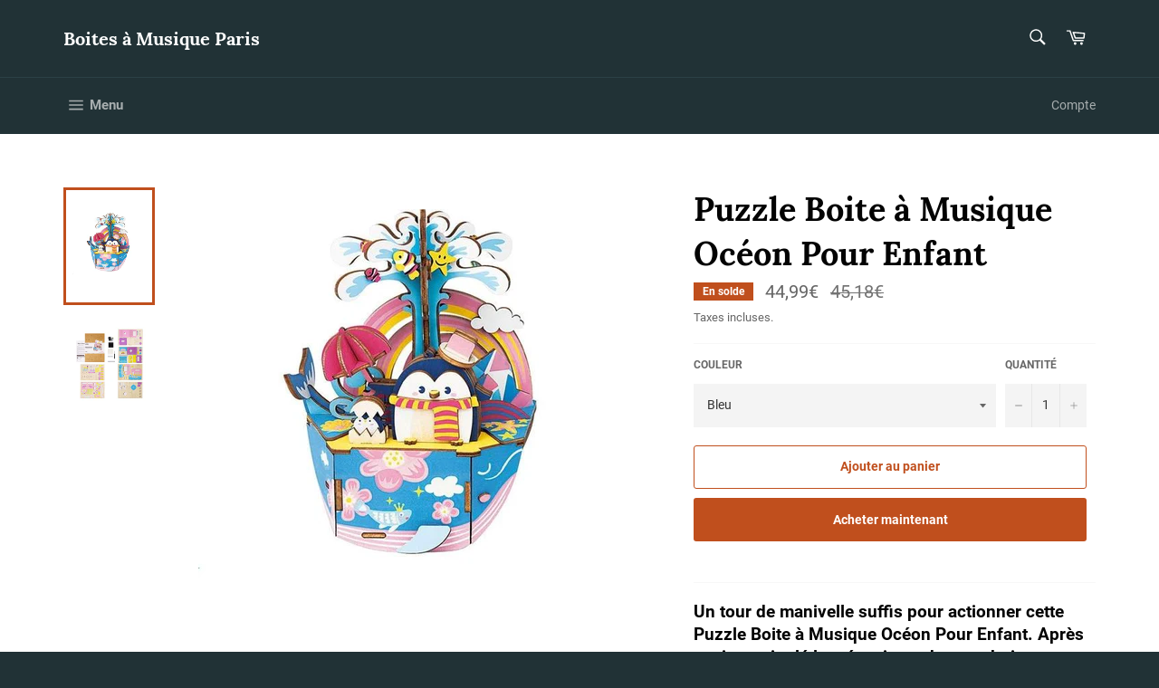

--- FILE ---
content_type: text/html; charset=utf-8
request_url: https://boitesamusique-paris.com/products/puzzle-boite-a-musique-oceon-pour-enfant
body_size: 18506
content:
<!doctype html>
<html class="no-js" lang="fr">
<head>
                




  <meta charset="utf-8">
  <meta http-equiv="X-UA-Compatible" content="IE=edge,chrome=1">
  <meta name="viewport" content="width=device-width,initial-scale=1">
  <meta name="theme-color" content="#213236">

  
    <link rel="shortcut icon" href="//boitesamusique-paris.com/cdn/shop/files/telechargement_32x32.png?v=1613553290" type="image/png">
  
  
  <link rel="canonical" href="https://boitesamusique-paris.com/products/puzzle-boite-a-musique-oceon-pour-enfant">
  
<!-- éviter le duplicate content sur Shopify canonical -->
    
    
    
    
     <!-- éviter le duplicate content sur Shopify canonical -->    
  
  <title>
  Puzzle Boite à Musique Océon Pour Enfant &ndash; Boites à Musique Paris
  </title>

  
    <meta name="description" content="Un tour de manivelle suffis pour actionner cette Puzzle Boite à Musique Océon Pour Enfant. Après avoir manipulé le mécanisme de cette boite, une musique mélodieuse et douce viendra activer votre sens auditive. Pour le plus grand plaisir des petits et des grands ! Caractéristiques de cetee Puzzle Boite à Musique Océon P">
  

  <!-- /snippets/social-meta-tags.liquid -->




<meta property="og:site_name" content="Boites à Musique Paris">
<meta property="og:url" content="https://boitesamusique-paris.com/products/puzzle-boite-a-musique-oceon-pour-enfant">
<meta property="og:title" content="Puzzle Boite à Musique Océon Pour Enfant">
<meta property="og:type" content="product">
<meta property="og:description" content="Un tour de manivelle suffis pour actionner cette Puzzle Boite à Musique Océon Pour Enfant. Après avoir manipulé le mécanisme de cette boite, une musique mélodieuse et douce viendra activer votre sens auditive. Pour le plus grand plaisir des petits et des grands ! Caractéristiques de cetee Puzzle Boite à Musique Océon P">

  <meta property="og:price:amount" content="44,99">
  <meta property="og:price:currency" content="EUR">

<meta property="og:image" content="http://boitesamusique-paris.com/cdn/shop/products/product-image-941640241_1200x1200.jpg?v=1582321503"><meta property="og:image" content="http://boitesamusique-paris.com/cdn/shop/products/product-image-941640222_e67ed4ed-2f47-49c9-8837-ac7019854503_1200x1200.jpg?v=1582321299">
<meta property="og:image:secure_url" content="https://boitesamusique-paris.com/cdn/shop/products/product-image-941640241_1200x1200.jpg?v=1582321503"><meta property="og:image:secure_url" content="https://boitesamusique-paris.com/cdn/shop/products/product-image-941640222_e67ed4ed-2f47-49c9-8837-ac7019854503_1200x1200.jpg?v=1582321299">


<meta name="twitter:card" content="summary_large_image">
<meta name="twitter:title" content="Puzzle Boite à Musique Océon Pour Enfant">
<meta name="twitter:description" content="Un tour de manivelle suffis pour actionner cette Puzzle Boite à Musique Océon Pour Enfant. Après avoir manipulé le mécanisme de cette boite, une musique mélodieuse et douce viendra activer votre sens auditive. Pour le plus grand plaisir des petits et des grands ! Caractéristiques de cetee Puzzle Boite à Musique Océon P">


  <script>
    document.documentElement.className = document.documentElement.className.replace('no-js', 'js');
  </script>

  <link href="//boitesamusique-paris.com/cdn/shop/t/5/assets/theme.scss.css?v=82098805553194758261656107331" rel="stylesheet" type="text/css" media="all" />

  <script>
    window.theme = window.theme || {};

    theme.strings = {
      stockAvailable: "1 restant",
      addToCart: "Ajouter au panier",
      soldOut: "Épuisé",
      unavailable: "Non disponible",
      noStockAvailable: "L\u0026#39;article n\u0026#39;a pu être ajouté à votre panier car il n\u0026#39;y en a pas assez en stock.",
      willNotShipUntil: "Sera expédié après [date]",
      willBeInStockAfter: "Sera en stock à compter de [date]",
      totalCartDiscount: "Vous économisez [savings]",
      addressError: "Vous ne trouvez pas cette adresse",
      addressNoResults: "Aucun résultat pour cette adresse",
      addressQueryLimit: "Vous avez dépassé la limite de Google utilisation de l'API. Envisager la mise à niveau à un \u003ca href=\"https:\/\/developers.google.com\/maps\/premium\/usage-limits\"\u003erégime spécial\u003c\/a\u003e.",
      authError: "Il y avait un problème authentifier votre compte Google Maps API.",
      slideNumber: "Faire glisser [slide_number], en cours"
    };
  </script>

  <script src="//boitesamusique-paris.com/cdn/shop/t/5/assets/lazysizes.min.js?v=56045284683979784691602526380" async="async"></script>

  

  <script src="//boitesamusique-paris.com/cdn/shop/t/5/assets/vendor.js?v=59352919779726365461602526381" defer="defer"></script>

  
    <script>
      window.theme = window.theme || {};
      theme.moneyFormat = "{{amount_with_comma_separator}}€";
    </script>
  

  <script src="//boitesamusique-paris.com/cdn/shop/t/5/assets/theme.js?v=17829490311171280061602526381" defer="defer"></script>

  <script>window.performance && window.performance.mark && window.performance.mark('shopify.content_for_header.start');</script><meta id="shopify-digital-wallet" name="shopify-digital-wallet" content="/33741635723/digital_wallets/dialog">
<link rel="alternate" hreflang="x-default" href="https://boitesamusique-paris.com/products/puzzle-boite-a-musique-oceon-pour-enfant">
<link rel="alternate" hreflang="fr" href="https://boitesamusique-paris.com/products/puzzle-boite-a-musique-oceon-pour-enfant">
<link rel="alternate" hreflang="it-IT" href="https://it.boitesamusique-paris.com/products/puzzle-boite-a-musique-oceon-pour-enfant">
<link rel="alternate" type="application/json+oembed" href="https://boitesamusique-paris.com/products/puzzle-boite-a-musique-oceon-pour-enfant.oembed">
<script async="async" src="/checkouts/internal/preloads.js?locale=fr-FR"></script>
<script id="shopify-features" type="application/json">{"accessToken":"d77440c054016bc5a403b64ce0fac8a3","betas":["rich-media-storefront-analytics"],"domain":"boitesamusique-paris.com","predictiveSearch":true,"shopId":33741635723,"locale":"fr"}</script>
<script>var Shopify = Shopify || {};
Shopify.shop = "boiteamusiquefr.myshopify.com";
Shopify.locale = "fr";
Shopify.currency = {"active":"EUR","rate":"1.0"};
Shopify.country = "FR";
Shopify.theme = {"name":"Venture-opti","id":97812349067,"schema_name":"Venture","schema_version":"12.0.1","theme_store_id":null,"role":"main"};
Shopify.theme.handle = "null";
Shopify.theme.style = {"id":null,"handle":null};
Shopify.cdnHost = "boitesamusique-paris.com/cdn";
Shopify.routes = Shopify.routes || {};
Shopify.routes.root = "/";</script>
<script type="module">!function(o){(o.Shopify=o.Shopify||{}).modules=!0}(window);</script>
<script>!function(o){function n(){var o=[];function n(){o.push(Array.prototype.slice.apply(arguments))}return n.q=o,n}var t=o.Shopify=o.Shopify||{};t.loadFeatures=n(),t.autoloadFeatures=n()}(window);</script>
<script id="shop-js-analytics" type="application/json">{"pageType":"product"}</script>
<script defer="defer" async type="module" src="//boitesamusique-paris.com/cdn/shopifycloud/shop-js/modules/v2/client.init-shop-cart-sync_XvpUV7qp.fr.esm.js"></script>
<script defer="defer" async type="module" src="//boitesamusique-paris.com/cdn/shopifycloud/shop-js/modules/v2/chunk.common_C2xzKNNs.esm.js"></script>
<script type="module">
  await import("//boitesamusique-paris.com/cdn/shopifycloud/shop-js/modules/v2/client.init-shop-cart-sync_XvpUV7qp.fr.esm.js");
await import("//boitesamusique-paris.com/cdn/shopifycloud/shop-js/modules/v2/chunk.common_C2xzKNNs.esm.js");

  window.Shopify.SignInWithShop?.initShopCartSync?.({"fedCMEnabled":true,"windoidEnabled":true});

</script>
<script id="__st">var __st={"a":33741635723,"offset":-18000,"reqid":"8b13615a-1eeb-41a1-91ce-502fe3b281c2-1768727913","pageurl":"boitesamusique-paris.com\/products\/puzzle-boite-a-musique-oceon-pour-enfant","u":"dda977d42a42","p":"product","rtyp":"product","rid":4575599296651};</script>
<script>window.ShopifyPaypalV4VisibilityTracking = true;</script>
<script id="captcha-bootstrap">!function(){'use strict';const t='contact',e='account',n='new_comment',o=[[t,t],['blogs',n],['comments',n],[t,'customer']],c=[[e,'customer_login'],[e,'guest_login'],[e,'recover_customer_password'],[e,'create_customer']],r=t=>t.map((([t,e])=>`form[action*='/${t}']:not([data-nocaptcha='true']) input[name='form_type'][value='${e}']`)).join(','),a=t=>()=>t?[...document.querySelectorAll(t)].map((t=>t.form)):[];function s(){const t=[...o],e=r(t);return a(e)}const i='password',u='form_key',d=['recaptcha-v3-token','g-recaptcha-response','h-captcha-response',i],f=()=>{try{return window.sessionStorage}catch{return}},m='__shopify_v',_=t=>t.elements[u];function p(t,e,n=!1){try{const o=window.sessionStorage,c=JSON.parse(o.getItem(e)),{data:r}=function(t){const{data:e,action:n}=t;return t[m]||n?{data:e,action:n}:{data:t,action:n}}(c);for(const[e,n]of Object.entries(r))t.elements[e]&&(t.elements[e].value=n);n&&o.removeItem(e)}catch(o){console.error('form repopulation failed',{error:o})}}const l='form_type',E='cptcha';function T(t){t.dataset[E]=!0}const w=window,h=w.document,L='Shopify',v='ce_forms',y='captcha';let A=!1;((t,e)=>{const n=(g='f06e6c50-85a8-45c8-87d0-21a2b65856fe',I='https://cdn.shopify.com/shopifycloud/storefront-forms-hcaptcha/ce_storefront_forms_captcha_hcaptcha.v1.5.2.iife.js',D={infoText:'Protégé par hCaptcha',privacyText:'Confidentialité',termsText:'Conditions'},(t,e,n)=>{const o=w[L][v],c=o.bindForm;if(c)return c(t,g,e,D).then(n);var r;o.q.push([[t,g,e,D],n]),r=I,A||(h.body.append(Object.assign(h.createElement('script'),{id:'captcha-provider',async:!0,src:r})),A=!0)});var g,I,D;w[L]=w[L]||{},w[L][v]=w[L][v]||{},w[L][v].q=[],w[L][y]=w[L][y]||{},w[L][y].protect=function(t,e){n(t,void 0,e),T(t)},Object.freeze(w[L][y]),function(t,e,n,w,h,L){const[v,y,A,g]=function(t,e,n){const i=e?o:[],u=t?c:[],d=[...i,...u],f=r(d),m=r(i),_=r(d.filter((([t,e])=>n.includes(e))));return[a(f),a(m),a(_),s()]}(w,h,L),I=t=>{const e=t.target;return e instanceof HTMLFormElement?e:e&&e.form},D=t=>v().includes(t);t.addEventListener('submit',(t=>{const e=I(t);if(!e)return;const n=D(e)&&!e.dataset.hcaptchaBound&&!e.dataset.recaptchaBound,o=_(e),c=g().includes(e)&&(!o||!o.value);(n||c)&&t.preventDefault(),c&&!n&&(function(t){try{if(!f())return;!function(t){const e=f();if(!e)return;const n=_(t);if(!n)return;const o=n.value;o&&e.removeItem(o)}(t);const e=Array.from(Array(32),(()=>Math.random().toString(36)[2])).join('');!function(t,e){_(t)||t.append(Object.assign(document.createElement('input'),{type:'hidden',name:u})),t.elements[u].value=e}(t,e),function(t,e){const n=f();if(!n)return;const o=[...t.querySelectorAll(`input[type='${i}']`)].map((({name:t})=>t)),c=[...d,...o],r={};for(const[a,s]of new FormData(t).entries())c.includes(a)||(r[a]=s);n.setItem(e,JSON.stringify({[m]:1,action:t.action,data:r}))}(t,e)}catch(e){console.error('failed to persist form',e)}}(e),e.submit())}));const S=(t,e)=>{t&&!t.dataset[E]&&(n(t,e.some((e=>e===t))),T(t))};for(const o of['focusin','change'])t.addEventListener(o,(t=>{const e=I(t);D(e)&&S(e,y())}));const B=e.get('form_key'),M=e.get(l),P=B&&M;t.addEventListener('DOMContentLoaded',(()=>{const t=y();if(P)for(const e of t)e.elements[l].value===M&&p(e,B);[...new Set([...A(),...v().filter((t=>'true'===t.dataset.shopifyCaptcha))])].forEach((e=>S(e,t)))}))}(h,new URLSearchParams(w.location.search),n,t,e,['guest_login'])})(!0,!0)}();</script>
<script integrity="sha256-4kQ18oKyAcykRKYeNunJcIwy7WH5gtpwJnB7kiuLZ1E=" data-source-attribution="shopify.loadfeatures" defer="defer" src="//boitesamusique-paris.com/cdn/shopifycloud/storefront/assets/storefront/load_feature-a0a9edcb.js" crossorigin="anonymous"></script>
<script data-source-attribution="shopify.dynamic_checkout.dynamic.init">var Shopify=Shopify||{};Shopify.PaymentButton=Shopify.PaymentButton||{isStorefrontPortableWallets:!0,init:function(){window.Shopify.PaymentButton.init=function(){};var t=document.createElement("script");t.src="https://boitesamusique-paris.com/cdn/shopifycloud/portable-wallets/latest/portable-wallets.fr.js",t.type="module",document.head.appendChild(t)}};
</script>
<script data-source-attribution="shopify.dynamic_checkout.buyer_consent">
  function portableWalletsHideBuyerConsent(e){var t=document.getElementById("shopify-buyer-consent"),n=document.getElementById("shopify-subscription-policy-button");t&&n&&(t.classList.add("hidden"),t.setAttribute("aria-hidden","true"),n.removeEventListener("click",e))}function portableWalletsShowBuyerConsent(e){var t=document.getElementById("shopify-buyer-consent"),n=document.getElementById("shopify-subscription-policy-button");t&&n&&(t.classList.remove("hidden"),t.removeAttribute("aria-hidden"),n.addEventListener("click",e))}window.Shopify?.PaymentButton&&(window.Shopify.PaymentButton.hideBuyerConsent=portableWalletsHideBuyerConsent,window.Shopify.PaymentButton.showBuyerConsent=portableWalletsShowBuyerConsent);
</script>
<script>
  function portableWalletsCleanup(e){e&&e.src&&console.error("Failed to load portable wallets script "+e.src);var t=document.querySelectorAll("shopify-accelerated-checkout .shopify-payment-button__skeleton, shopify-accelerated-checkout-cart .wallet-cart-button__skeleton"),e=document.getElementById("shopify-buyer-consent");for(let e=0;e<t.length;e++)t[e].remove();e&&e.remove()}function portableWalletsNotLoadedAsModule(e){e instanceof ErrorEvent&&"string"==typeof e.message&&e.message.includes("import.meta")&&"string"==typeof e.filename&&e.filename.includes("portable-wallets")&&(window.removeEventListener("error",portableWalletsNotLoadedAsModule),window.Shopify.PaymentButton.failedToLoad=e,"loading"===document.readyState?document.addEventListener("DOMContentLoaded",window.Shopify.PaymentButton.init):window.Shopify.PaymentButton.init())}window.addEventListener("error",portableWalletsNotLoadedAsModule);
</script>

<script type="module" src="https://boitesamusique-paris.com/cdn/shopifycloud/portable-wallets/latest/portable-wallets.fr.js" onError="portableWalletsCleanup(this)" crossorigin="anonymous"></script>
<script nomodule>
  document.addEventListener("DOMContentLoaded", portableWalletsCleanup);
</script>

<link id="shopify-accelerated-checkout-styles" rel="stylesheet" media="screen" href="https://boitesamusique-paris.com/cdn/shopifycloud/portable-wallets/latest/accelerated-checkout.css" crossorigin="anonymous">
<style id="shopify-accelerated-checkout-cart">
        #shopify-buyer-consent {
  margin-top: 1em;
  display: inline-block;
  width: 100%;
}

#shopify-buyer-consent.hidden {
  display: none;
}

#shopify-subscription-policy-button {
  background: none;
  border: none;
  padding: 0;
  text-decoration: underline;
  font-size: inherit;
  cursor: pointer;
}

#shopify-subscription-policy-button::before {
  box-shadow: none;
}

      </style>

<script>window.performance && window.performance.mark && window.performance.mark('shopify.content_for_header.end');</script>
<!-- BEGIN app block: shopify://apps/frequently-bought/blocks/app-embed-block/b1a8cbea-c844-4842-9529-7c62dbab1b1f --><script>
    window.codeblackbelt = window.codeblackbelt || {};
    window.codeblackbelt.shop = window.codeblackbelt.shop || 'boiteamusiquefr.myshopify.com';
    
        window.codeblackbelt.productId = 4575599296651;</script><script src="//cdn.codeblackbelt.com/widgets/frequently-bought-together/main.min.js?version=2026011804-0500" async></script>
 <!-- END app block --><link href="https://monorail-edge.shopifysvc.com" rel="dns-prefetch">
<script>(function(){if ("sendBeacon" in navigator && "performance" in window) {try {var session_token_from_headers = performance.getEntriesByType('navigation')[0].serverTiming.find(x => x.name == '_s').description;} catch {var session_token_from_headers = undefined;}var session_cookie_matches = document.cookie.match(/_shopify_s=([^;]*)/);var session_token_from_cookie = session_cookie_matches && session_cookie_matches.length === 2 ? session_cookie_matches[1] : "";var session_token = session_token_from_headers || session_token_from_cookie || "";function handle_abandonment_event(e) {var entries = performance.getEntries().filter(function(entry) {return /monorail-edge.shopifysvc.com/.test(entry.name);});if (!window.abandonment_tracked && entries.length === 0) {window.abandonment_tracked = true;var currentMs = Date.now();var navigation_start = performance.timing.navigationStart;var payload = {shop_id: 33741635723,url: window.location.href,navigation_start,duration: currentMs - navigation_start,session_token,page_type: "product"};window.navigator.sendBeacon("https://monorail-edge.shopifysvc.com/v1/produce", JSON.stringify({schema_id: "online_store_buyer_site_abandonment/1.1",payload: payload,metadata: {event_created_at_ms: currentMs,event_sent_at_ms: currentMs}}));}}window.addEventListener('pagehide', handle_abandonment_event);}}());</script>
<script id="web-pixels-manager-setup">(function e(e,d,r,n,o){if(void 0===o&&(o={}),!Boolean(null===(a=null===(i=window.Shopify)||void 0===i?void 0:i.analytics)||void 0===a?void 0:a.replayQueue)){var i,a;window.Shopify=window.Shopify||{};var t=window.Shopify;t.analytics=t.analytics||{};var s=t.analytics;s.replayQueue=[],s.publish=function(e,d,r){return s.replayQueue.push([e,d,r]),!0};try{self.performance.mark("wpm:start")}catch(e){}var l=function(){var e={modern:/Edge?\/(1{2}[4-9]|1[2-9]\d|[2-9]\d{2}|\d{4,})\.\d+(\.\d+|)|Firefox\/(1{2}[4-9]|1[2-9]\d|[2-9]\d{2}|\d{4,})\.\d+(\.\d+|)|Chrom(ium|e)\/(9{2}|\d{3,})\.\d+(\.\d+|)|(Maci|X1{2}).+ Version\/(15\.\d+|(1[6-9]|[2-9]\d|\d{3,})\.\d+)([,.]\d+|)( \(\w+\)|)( Mobile\/\w+|) Safari\/|Chrome.+OPR\/(9{2}|\d{3,})\.\d+\.\d+|(CPU[ +]OS|iPhone[ +]OS|CPU[ +]iPhone|CPU IPhone OS|CPU iPad OS)[ +]+(15[._]\d+|(1[6-9]|[2-9]\d|\d{3,})[._]\d+)([._]\d+|)|Android:?[ /-](13[3-9]|1[4-9]\d|[2-9]\d{2}|\d{4,})(\.\d+|)(\.\d+|)|Android.+Firefox\/(13[5-9]|1[4-9]\d|[2-9]\d{2}|\d{4,})\.\d+(\.\d+|)|Android.+Chrom(ium|e)\/(13[3-9]|1[4-9]\d|[2-9]\d{2}|\d{4,})\.\d+(\.\d+|)|SamsungBrowser\/([2-9]\d|\d{3,})\.\d+/,legacy:/Edge?\/(1[6-9]|[2-9]\d|\d{3,})\.\d+(\.\d+|)|Firefox\/(5[4-9]|[6-9]\d|\d{3,})\.\d+(\.\d+|)|Chrom(ium|e)\/(5[1-9]|[6-9]\d|\d{3,})\.\d+(\.\d+|)([\d.]+$|.*Safari\/(?![\d.]+ Edge\/[\d.]+$))|(Maci|X1{2}).+ Version\/(10\.\d+|(1[1-9]|[2-9]\d|\d{3,})\.\d+)([,.]\d+|)( \(\w+\)|)( Mobile\/\w+|) Safari\/|Chrome.+OPR\/(3[89]|[4-9]\d|\d{3,})\.\d+\.\d+|(CPU[ +]OS|iPhone[ +]OS|CPU[ +]iPhone|CPU IPhone OS|CPU iPad OS)[ +]+(10[._]\d+|(1[1-9]|[2-9]\d|\d{3,})[._]\d+)([._]\d+|)|Android:?[ /-](13[3-9]|1[4-9]\d|[2-9]\d{2}|\d{4,})(\.\d+|)(\.\d+|)|Mobile Safari.+OPR\/([89]\d|\d{3,})\.\d+\.\d+|Android.+Firefox\/(13[5-9]|1[4-9]\d|[2-9]\d{2}|\d{4,})\.\d+(\.\d+|)|Android.+Chrom(ium|e)\/(13[3-9]|1[4-9]\d|[2-9]\d{2}|\d{4,})\.\d+(\.\d+|)|Android.+(UC? ?Browser|UCWEB|U3)[ /]?(15\.([5-9]|\d{2,})|(1[6-9]|[2-9]\d|\d{3,})\.\d+)\.\d+|SamsungBrowser\/(5\.\d+|([6-9]|\d{2,})\.\d+)|Android.+MQ{2}Browser\/(14(\.(9|\d{2,})|)|(1[5-9]|[2-9]\d|\d{3,})(\.\d+|))(\.\d+|)|K[Aa][Ii]OS\/(3\.\d+|([4-9]|\d{2,})\.\d+)(\.\d+|)/},d=e.modern,r=e.legacy,n=navigator.userAgent;return n.match(d)?"modern":n.match(r)?"legacy":"unknown"}(),u="modern"===l?"modern":"legacy",c=(null!=n?n:{modern:"",legacy:""})[u],f=function(e){return[e.baseUrl,"/wpm","/b",e.hashVersion,"modern"===e.buildTarget?"m":"l",".js"].join("")}({baseUrl:d,hashVersion:r,buildTarget:u}),m=function(e){var d=e.version,r=e.bundleTarget,n=e.surface,o=e.pageUrl,i=e.monorailEndpoint;return{emit:function(e){var a=e.status,t=e.errorMsg,s=(new Date).getTime(),l=JSON.stringify({metadata:{event_sent_at_ms:s},events:[{schema_id:"web_pixels_manager_load/3.1",payload:{version:d,bundle_target:r,page_url:o,status:a,surface:n,error_msg:t},metadata:{event_created_at_ms:s}}]});if(!i)return console&&console.warn&&console.warn("[Web Pixels Manager] No Monorail endpoint provided, skipping logging."),!1;try{return self.navigator.sendBeacon.bind(self.navigator)(i,l)}catch(e){}var u=new XMLHttpRequest;try{return u.open("POST",i,!0),u.setRequestHeader("Content-Type","text/plain"),u.send(l),!0}catch(e){return console&&console.warn&&console.warn("[Web Pixels Manager] Got an unhandled error while logging to Monorail."),!1}}}}({version:r,bundleTarget:l,surface:e.surface,pageUrl:self.location.href,monorailEndpoint:e.monorailEndpoint});try{o.browserTarget=l,function(e){var d=e.src,r=e.async,n=void 0===r||r,o=e.onload,i=e.onerror,a=e.sri,t=e.scriptDataAttributes,s=void 0===t?{}:t,l=document.createElement("script"),u=document.querySelector("head"),c=document.querySelector("body");if(l.async=n,l.src=d,a&&(l.integrity=a,l.crossOrigin="anonymous"),s)for(var f in s)if(Object.prototype.hasOwnProperty.call(s,f))try{l.dataset[f]=s[f]}catch(e){}if(o&&l.addEventListener("load",o),i&&l.addEventListener("error",i),u)u.appendChild(l);else{if(!c)throw new Error("Did not find a head or body element to append the script");c.appendChild(l)}}({src:f,async:!0,onload:function(){if(!function(){var e,d;return Boolean(null===(d=null===(e=window.Shopify)||void 0===e?void 0:e.analytics)||void 0===d?void 0:d.initialized)}()){var d=window.webPixelsManager.init(e)||void 0;if(d){var r=window.Shopify.analytics;r.replayQueue.forEach((function(e){var r=e[0],n=e[1],o=e[2];d.publishCustomEvent(r,n,o)})),r.replayQueue=[],r.publish=d.publishCustomEvent,r.visitor=d.visitor,r.initialized=!0}}},onerror:function(){return m.emit({status:"failed",errorMsg:"".concat(f," has failed to load")})},sri:function(e){var d=/^sha384-[A-Za-z0-9+/=]+$/;return"string"==typeof e&&d.test(e)}(c)?c:"",scriptDataAttributes:o}),m.emit({status:"loading"})}catch(e){m.emit({status:"failed",errorMsg:(null==e?void 0:e.message)||"Unknown error"})}}})({shopId: 33741635723,storefrontBaseUrl: "https://boitesamusique-paris.com",extensionsBaseUrl: "https://extensions.shopifycdn.com/cdn/shopifycloud/web-pixels-manager",monorailEndpoint: "https://monorail-edge.shopifysvc.com/unstable/produce_batch",surface: "storefront-renderer",enabledBetaFlags: ["2dca8a86"],webPixelsConfigList: [{"id":"shopify-app-pixel","configuration":"{}","eventPayloadVersion":"v1","runtimeContext":"STRICT","scriptVersion":"0450","apiClientId":"shopify-pixel","type":"APP","privacyPurposes":["ANALYTICS","MARKETING"]},{"id":"shopify-custom-pixel","eventPayloadVersion":"v1","runtimeContext":"LAX","scriptVersion":"0450","apiClientId":"shopify-pixel","type":"CUSTOM","privacyPurposes":["ANALYTICS","MARKETING"]}],isMerchantRequest: false,initData: {"shop":{"name":"Boites à Musique Paris","paymentSettings":{"currencyCode":"EUR"},"myshopifyDomain":"boiteamusiquefr.myshopify.com","countryCode":"EE","storefrontUrl":"https:\/\/boitesamusique-paris.com"},"customer":null,"cart":null,"checkout":null,"productVariants":[{"price":{"amount":44.99,"currencyCode":"EUR"},"product":{"title":"Puzzle Boite à Musique Océon Pour Enfant","vendor":"boiteàmusiquefr","id":"4575599296651","untranslatedTitle":"Puzzle Boite à Musique Océon Pour Enfant","url":"\/products\/puzzle-boite-a-musique-oceon-pour-enfant","type":"Boite à Musique en Bois"},"id":"32443905638539","image":{"src":"\/\/boitesamusique-paris.com\/cdn\/shop\/products\/product-image-941640241.jpg?v=1582321503"},"sku":"25207945-amd51-china","title":"Bleu","untranslatedTitle":"Bleu"}],"purchasingCompany":null},},"https://boitesamusique-paris.com/cdn","fcfee988w5aeb613cpc8e4bc33m6693e112",{"modern":"","legacy":""},{"shopId":"33741635723","storefrontBaseUrl":"https:\/\/boitesamusique-paris.com","extensionBaseUrl":"https:\/\/extensions.shopifycdn.com\/cdn\/shopifycloud\/web-pixels-manager","surface":"storefront-renderer","enabledBetaFlags":"[\"2dca8a86\"]","isMerchantRequest":"false","hashVersion":"fcfee988w5aeb613cpc8e4bc33m6693e112","publish":"custom","events":"[[\"page_viewed\",{}],[\"product_viewed\",{\"productVariant\":{\"price\":{\"amount\":44.99,\"currencyCode\":\"EUR\"},\"product\":{\"title\":\"Puzzle Boite à Musique Océon Pour Enfant\",\"vendor\":\"boiteàmusiquefr\",\"id\":\"4575599296651\",\"untranslatedTitle\":\"Puzzle Boite à Musique Océon Pour Enfant\",\"url\":\"\/products\/puzzle-boite-a-musique-oceon-pour-enfant\",\"type\":\"Boite à Musique en Bois\"},\"id\":\"32443905638539\",\"image\":{\"src\":\"\/\/boitesamusique-paris.com\/cdn\/shop\/products\/product-image-941640241.jpg?v=1582321503\"},\"sku\":\"25207945-amd51-china\",\"title\":\"Bleu\",\"untranslatedTitle\":\"Bleu\"}}]]"});</script><script>
  window.ShopifyAnalytics = window.ShopifyAnalytics || {};
  window.ShopifyAnalytics.meta = window.ShopifyAnalytics.meta || {};
  window.ShopifyAnalytics.meta.currency = 'EUR';
  var meta = {"product":{"id":4575599296651,"gid":"gid:\/\/shopify\/Product\/4575599296651","vendor":"boiteàmusiquefr","type":"Boite à Musique en Bois","handle":"puzzle-boite-a-musique-oceon-pour-enfant","variants":[{"id":32443905638539,"price":4499,"name":"Puzzle Boite à Musique Océon Pour Enfant - Bleu","public_title":"Bleu","sku":"25207945-amd51-china"}],"remote":false},"page":{"pageType":"product","resourceType":"product","resourceId":4575599296651,"requestId":"8b13615a-1eeb-41a1-91ce-502fe3b281c2-1768727913"}};
  for (var attr in meta) {
    window.ShopifyAnalytics.meta[attr] = meta[attr];
  }
</script>
<script class="analytics">
  (function () {
    var customDocumentWrite = function(content) {
      var jquery = null;

      if (window.jQuery) {
        jquery = window.jQuery;
      } else if (window.Checkout && window.Checkout.$) {
        jquery = window.Checkout.$;
      }

      if (jquery) {
        jquery('body').append(content);
      }
    };

    var hasLoggedConversion = function(token) {
      if (token) {
        return document.cookie.indexOf('loggedConversion=' + token) !== -1;
      }
      return false;
    }

    var setCookieIfConversion = function(token) {
      if (token) {
        var twoMonthsFromNow = new Date(Date.now());
        twoMonthsFromNow.setMonth(twoMonthsFromNow.getMonth() + 2);

        document.cookie = 'loggedConversion=' + token + '; expires=' + twoMonthsFromNow;
      }
    }

    var trekkie = window.ShopifyAnalytics.lib = window.trekkie = window.trekkie || [];
    if (trekkie.integrations) {
      return;
    }
    trekkie.methods = [
      'identify',
      'page',
      'ready',
      'track',
      'trackForm',
      'trackLink'
    ];
    trekkie.factory = function(method) {
      return function() {
        var args = Array.prototype.slice.call(arguments);
        args.unshift(method);
        trekkie.push(args);
        return trekkie;
      };
    };
    for (var i = 0; i < trekkie.methods.length; i++) {
      var key = trekkie.methods[i];
      trekkie[key] = trekkie.factory(key);
    }
    trekkie.load = function(config) {
      trekkie.config = config || {};
      trekkie.config.initialDocumentCookie = document.cookie;
      var first = document.getElementsByTagName('script')[0];
      var script = document.createElement('script');
      script.type = 'text/javascript';
      script.onerror = function(e) {
        var scriptFallback = document.createElement('script');
        scriptFallback.type = 'text/javascript';
        scriptFallback.onerror = function(error) {
                var Monorail = {
      produce: function produce(monorailDomain, schemaId, payload) {
        var currentMs = new Date().getTime();
        var event = {
          schema_id: schemaId,
          payload: payload,
          metadata: {
            event_created_at_ms: currentMs,
            event_sent_at_ms: currentMs
          }
        };
        return Monorail.sendRequest("https://" + monorailDomain + "/v1/produce", JSON.stringify(event));
      },
      sendRequest: function sendRequest(endpointUrl, payload) {
        // Try the sendBeacon API
        if (window && window.navigator && typeof window.navigator.sendBeacon === 'function' && typeof window.Blob === 'function' && !Monorail.isIos12()) {
          var blobData = new window.Blob([payload], {
            type: 'text/plain'
          });

          if (window.navigator.sendBeacon(endpointUrl, blobData)) {
            return true;
          } // sendBeacon was not successful

        } // XHR beacon

        var xhr = new XMLHttpRequest();

        try {
          xhr.open('POST', endpointUrl);
          xhr.setRequestHeader('Content-Type', 'text/plain');
          xhr.send(payload);
        } catch (e) {
          console.log(e);
        }

        return false;
      },
      isIos12: function isIos12() {
        return window.navigator.userAgent.lastIndexOf('iPhone; CPU iPhone OS 12_') !== -1 || window.navigator.userAgent.lastIndexOf('iPad; CPU OS 12_') !== -1;
      }
    };
    Monorail.produce('monorail-edge.shopifysvc.com',
      'trekkie_storefront_load_errors/1.1',
      {shop_id: 33741635723,
      theme_id: 97812349067,
      app_name: "storefront",
      context_url: window.location.href,
      source_url: "//boitesamusique-paris.com/cdn/s/trekkie.storefront.cd680fe47e6c39ca5d5df5f0a32d569bc48c0f27.min.js"});

        };
        scriptFallback.async = true;
        scriptFallback.src = '//boitesamusique-paris.com/cdn/s/trekkie.storefront.cd680fe47e6c39ca5d5df5f0a32d569bc48c0f27.min.js';
        first.parentNode.insertBefore(scriptFallback, first);
      };
      script.async = true;
      script.src = '//boitesamusique-paris.com/cdn/s/trekkie.storefront.cd680fe47e6c39ca5d5df5f0a32d569bc48c0f27.min.js';
      first.parentNode.insertBefore(script, first);
    };
    trekkie.load(
      {"Trekkie":{"appName":"storefront","development":false,"defaultAttributes":{"shopId":33741635723,"isMerchantRequest":null,"themeId":97812349067,"themeCityHash":"9608751575840700703","contentLanguage":"fr","currency":"EUR","eventMetadataId":"231e1c02-4fac-4810-bd28-e5f152b1d1bb"},"isServerSideCookieWritingEnabled":true,"monorailRegion":"shop_domain","enabledBetaFlags":["65f19447"]},"Session Attribution":{},"S2S":{"facebookCapiEnabled":false,"source":"trekkie-storefront-renderer","apiClientId":580111}}
    );

    var loaded = false;
    trekkie.ready(function() {
      if (loaded) return;
      loaded = true;

      window.ShopifyAnalytics.lib = window.trekkie;

      var originalDocumentWrite = document.write;
      document.write = customDocumentWrite;
      try { window.ShopifyAnalytics.merchantGoogleAnalytics.call(this); } catch(error) {};
      document.write = originalDocumentWrite;

      window.ShopifyAnalytics.lib.page(null,{"pageType":"product","resourceType":"product","resourceId":4575599296651,"requestId":"8b13615a-1eeb-41a1-91ce-502fe3b281c2-1768727913","shopifyEmitted":true});

      var match = window.location.pathname.match(/checkouts\/(.+)\/(thank_you|post_purchase)/)
      var token = match? match[1]: undefined;
      if (!hasLoggedConversion(token)) {
        setCookieIfConversion(token);
        window.ShopifyAnalytics.lib.track("Viewed Product",{"currency":"EUR","variantId":32443905638539,"productId":4575599296651,"productGid":"gid:\/\/shopify\/Product\/4575599296651","name":"Puzzle Boite à Musique Océon Pour Enfant - Bleu","price":"44.99","sku":"25207945-amd51-china","brand":"boiteàmusiquefr","variant":"Bleu","category":"Boite à Musique en Bois","nonInteraction":true,"remote":false},undefined,undefined,{"shopifyEmitted":true});
      window.ShopifyAnalytics.lib.track("monorail:\/\/trekkie_storefront_viewed_product\/1.1",{"currency":"EUR","variantId":32443905638539,"productId":4575599296651,"productGid":"gid:\/\/shopify\/Product\/4575599296651","name":"Puzzle Boite à Musique Océon Pour Enfant - Bleu","price":"44.99","sku":"25207945-amd51-china","brand":"boiteàmusiquefr","variant":"Bleu","category":"Boite à Musique en Bois","nonInteraction":true,"remote":false,"referer":"https:\/\/boitesamusique-paris.com\/products\/puzzle-boite-a-musique-oceon-pour-enfant"});
      }
    });


        var eventsListenerScript = document.createElement('script');
        eventsListenerScript.async = true;
        eventsListenerScript.src = "//boitesamusique-paris.com/cdn/shopifycloud/storefront/assets/shop_events_listener-3da45d37.js";
        document.getElementsByTagName('head')[0].appendChild(eventsListenerScript);

})();</script>
<script
  defer
  src="https://boitesamusique-paris.com/cdn/shopifycloud/perf-kit/shopify-perf-kit-3.0.4.min.js"
  data-application="storefront-renderer"
  data-shop-id="33741635723"
  data-render-region="gcp-us-central1"
  data-page-type="product"
  data-theme-instance-id="97812349067"
  data-theme-name="Venture"
  data-theme-version="12.0.1"
  data-monorail-region="shop_domain"
  data-resource-timing-sampling-rate="10"
  data-shs="true"
  data-shs-beacon="true"
  data-shs-export-with-fetch="true"
  data-shs-logs-sample-rate="1"
  data-shs-beacon-endpoint="https://boitesamusique-paris.com/api/collect"
></script>
</head>

<body class="template-product" >

  <a class="in-page-link visually-hidden skip-link" href="#MainContent">
    Passer au contenu
  </a>

  <div id="shopify-section-header" class="shopify-section"><style>
.site-header__logo img {
  max-width: 450px;
}
</style>

<div id="NavDrawer" class="drawer drawer--left">
  <div class="drawer__inner">
    <form action="/search" method="get" class="drawer__search" role="search">
      <input type="search" name="q" placeholder="Recherche" aria-label="Recherche" class="drawer__search-input">

      <button type="submit" class="text-link drawer__search-submit">
        <svg aria-hidden="true" focusable="false" role="presentation" class="icon icon-search" viewBox="0 0 32 32"><path fill="#444" d="M21.839 18.771a10.012 10.012 0 0 0 1.57-5.39c0-5.548-4.493-10.048-10.034-10.048-5.548 0-10.041 4.499-10.041 10.048s4.493 10.048 10.034 10.048c2.012 0 3.886-.594 5.456-1.61l.455-.317 7.165 7.165 2.223-2.263-7.158-7.165.33-.468zM18.995 7.767c1.498 1.498 2.322 3.49 2.322 5.608s-.825 4.11-2.322 5.608c-1.498 1.498-3.49 2.322-5.608 2.322s-4.11-.825-5.608-2.322c-1.498-1.498-2.322-3.49-2.322-5.608s.825-4.11 2.322-5.608c1.498-1.498 3.49-2.322 5.608-2.322s4.11.825 5.608 2.322z"/></svg>
        <span class="icon__fallback-text">Recherche</span>
      </button>
    </form>
    <ul class="drawer__nav">
      
        

        
          <li class="drawer__nav-item">
            <a href="/"
              class="drawer__nav-link drawer__nav-link--top-level"
              
            >
              Accueil
            </a>
          </li>
        
      
        

        
          <li class="drawer__nav-item">
            <div class="drawer__nav-has-sublist">
              <a href="/collections/boite-a-musique"
                class="drawer__nav-link drawer__nav-link--top-level drawer__nav-link--split"
                id="DrawerLabel-boite-a-musique"
                
              >
                Boite à Musique
              </a>
              <button type="button" aria-controls="DrawerLinklist-boite-a-musique" class="text-link drawer__nav-toggle-btn drawer__meganav-toggle" aria-label="Boite à Musique Menu" aria-expanded="false">
                <span class="drawer__nav-toggle--open">
                  <svg aria-hidden="true" focusable="false" role="presentation" class="icon icon-plus" viewBox="0 0 22 21"><path d="M12 11.5h9.5v-2H12V0h-2v9.5H.5v2H10V21h2v-9.5z" fill="#000" fill-rule="evenodd"/></svg>
                </span>
                <span class="drawer__nav-toggle--close">
                  <svg aria-hidden="true" focusable="false" role="presentation" class="icon icon--wide icon-minus" viewBox="0 0 22 3"><path fill="#000" d="M21.5.5v2H.5v-2z" fill-rule="evenodd"/></svg>
                </span>
              </button>
            </div>

            <div class="meganav meganav--drawer" id="DrawerLinklist-boite-a-musique" aria-labelledby="DrawerLabel-boite-a-musique" role="navigation">
              <ul class="meganav__nav">
                <div class="grid grid--no-gutters meganav__scroller meganav__scroller--has-list">
  <div class="grid__item meganav__list">
    
      <li class="drawer__nav-item">
        
          <a href="/collections/boite-a-musique-bebe" 
            class="drawer__nav-link meganav__link"
            
          >
            Boite à Musique Bébé
          </a>
        
      </li>
    
      <li class="drawer__nav-item">
        
          <a href="/collections/boite-a-musique-manivelle" 
            class="drawer__nav-link meganav__link"
            
          >
            Boite à Musique Manivelle
          </a>
        
      </li>
    
      <li class="drawer__nav-item">
        
          <a href="/collections/boite-a-musique-en-metal" 
            class="drawer__nav-link meganav__link"
            
          >
            Boite à Musique En Métal
          </a>
        
      </li>
    
      <li class="drawer__nav-item">
        
          <a href="/collections/boite-a-musique-en-bois" 
            class="drawer__nav-link meganav__link"
            
          >
            Boite à Musique en Bois
          </a>
        
      </li>
    
      <li class="drawer__nav-item">
        
          <a href="/collections/boite-a-musique-3d" 
            class="drawer__nav-link meganav__link"
            
          >
            Boite à Musique 3D
          </a>
        
      </li>
    
  </div>
</div>

              </ul>
            </div>
          </li>
        
      
        

        
          <li class="drawer__nav-item">
            <a href="/collections/boite-a-musique-originale"
              class="drawer__nav-link drawer__nav-link--top-level"
              
            >
              Boite à Musique Originale
            </a>
          </li>
        
      
        

        
          <li class="drawer__nav-item">
            <a href="/collections/boite-a-musique-papier"
              class="drawer__nav-link drawer__nav-link--top-level"
              
            >
              Boite à Musique Programmable
            </a>
          </li>
        
      
        

        
          <li class="drawer__nav-item">
            <a href="/collections/papiers"
              class="drawer__nav-link drawer__nav-link--top-level"
              
            >
              Papiers
            </a>
          </li>
        
      
        

        
          <li class="drawer__nav-item">
            <a href="/blogs/blog-musique"
              class="drawer__nav-link drawer__nav-link--top-level"
              
            >
              Blog Musique
            </a>
          </li>
        
      

      
        
          <li class="drawer__nav-item">
            <a " href="/account/login" class="drawer__nav-link drawer__nav-link--top-level">
              Compte
            </a>
          </li>
        
      
    </ul>
  </div>
</div>

<header class="site-header page-element is-moved-by-drawer" role="banner" data-section-id="header" data-section-type="header">
  <div class="site-header__upper page-width">
    <div class="grid grid--table">
      <div class="grid__item small--one-quarter medium-up--hide">
        <button type="button" class="text-link site-header__link js-drawer-open-left">
          <span class="site-header__menu-toggle--open">
            <svg aria-hidden="true" focusable="false" role="presentation" class="icon icon-hamburger" viewBox="0 0 32 32"><path fill="#444" d="M4.889 14.958h22.222v2.222H4.889v-2.222zM4.889 8.292h22.222v2.222H4.889V8.292zM4.889 21.625h22.222v2.222H4.889v-2.222z"/></svg>
          </span>
          <span class="site-header__menu-toggle--close">
            <svg aria-hidden="true" focusable="false" role="presentation" class="icon icon-close" viewBox="0 0 32 32"><path fill="#444" d="M25.313 8.55l-1.862-1.862-7.45 7.45-7.45-7.45L6.689 8.55l7.45 7.45-7.45 7.45 1.862 1.862 7.45-7.45 7.45 7.45 1.862-1.862-7.45-7.45z"/></svg>
          </span>
          <span class="icon__fallback-text">Navigation</span>
        </button>
      </div>
      <div class="grid__item small--one-half medium-up--two-thirds small--text-center">
        
          <div class="site-header__logo h1" itemscope itemtype="http://schema.org/Organization">
        
          
            
            <a href="/" itemprop="url"  class="site-header__shop-name--small">Boites à Musique Paris</a>
          
        
          </div>
        
      </div>

      <div class="grid__item small--one-quarter medium-up--one-third text-right">
        <div id="SiteNavSearchCart" class="site-header__search-cart-wrapper">
          <form action="/search" method="get" class="site-header__search small--hide" role="search">
            
              <label for="SiteNavSearch" class="visually-hidden">Recherche</label>
              <input type="search" name="q" id="SiteNavSearch" placeholder="Recherche" aria-label="Recherche" class="site-header__search-input">

            <button type="submit" class="text-link site-header__link site-header__search-submit">
              <svg aria-hidden="true" focusable="false" role="presentation" class="icon icon-search" viewBox="0 0 32 32"><path fill="#444" d="M21.839 18.771a10.012 10.012 0 0 0 1.57-5.39c0-5.548-4.493-10.048-10.034-10.048-5.548 0-10.041 4.499-10.041 10.048s4.493 10.048 10.034 10.048c2.012 0 3.886-.594 5.456-1.61l.455-.317 7.165 7.165 2.223-2.263-7.158-7.165.33-.468zM18.995 7.767c1.498 1.498 2.322 3.49 2.322 5.608s-.825 4.11-2.322 5.608c-1.498 1.498-3.49 2.322-5.608 2.322s-4.11-.825-5.608-2.322c-1.498-1.498-2.322-3.49-2.322-5.608s.825-4.11 2.322-5.608c1.498-1.498 3.49-2.322 5.608-2.322s4.11.825 5.608 2.322z"/></svg>
              <span class="icon__fallback-text">Recherche</span>
            </button>
          </form>

          <a rel="noindex nofollow" href="/cart" class="site-header__link site-header__cart">
            <svg aria-hidden="true" focusable="false" role="presentation" class="icon icon-cart" viewBox="0 0 31 32"><path d="M14.568 25.629c-1.222 0-2.111.889-2.111 2.111 0 1.111 1 2.111 2.111 2.111 1.222 0 2.111-.889 2.111-2.111s-.889-2.111-2.111-2.111zm10.22 0c-1.222 0-2.111.889-2.111 2.111 0 1.111 1 2.111 2.111 2.111 1.222 0 2.111-.889 2.111-2.111s-.889-2.111-2.111-2.111zm2.555-3.777H12.457L7.347 7.078c-.222-.333-.555-.667-1-.667H1.792c-.667 0-1.111.444-1.111 1s.444 1 1.111 1h3.777l5.11 14.885c.111.444.555.666 1 .666h15.663c.555 0 1.111-.444 1.111-1 0-.666-.555-1.111-1.111-1.111zm2.333-11.442l-18.44-1.555h-.111c-.555 0-.777.333-.667.889l3.222 9.22c.222.555.889 1 1.444 1h13.441c.555 0 1.111-.444 1.222-1l.778-7.443c.111-.555-.333-1.111-.889-1.111zm-2 7.443H15.568l-2.333-6.776 15.108 1.222-.666 5.554z"/></svg>
            <span class="icon__fallback-text">Panier</span>
            <span class="site-header__cart-indicator hide"></span>
          </a>
        </div>
      </div>
    </div>
  </div>

  <div id="StickNavWrapper">
    <div id="StickyBar" class="sticky">
      <nav class="nav-bar small--hide" role="navigation" id="StickyNav">
        <div class="page-width">
          <div class="grid grid--table">
            <div class="grid__item four-fifths" id="SiteNavParent">
              <button type="button" class="hide text-link site-nav__link site-nav__link--compressed js-drawer-open-left" id="SiteNavCompressed">
                <svg aria-hidden="true" focusable="false" role="presentation" class="icon icon-hamburger" viewBox="0 0 32 32"><path fill="#444" d="M4.889 14.958h22.222v2.222H4.889v-2.222zM4.889 8.292h22.222v2.222H4.889V8.292zM4.889 21.625h22.222v2.222H4.889v-2.222z"/></svg>
                <span class="site-nav__link-menu-label">Menu</span>
                <span class="icon__fallback-text">Navigation</span>
              </button>
              <ul class="site-nav list--inline" id="SiteNav">
                
                  

                  
                  
                  
                  

                  

                  
                  

                  
                    <li class="site-nav__item">
                      <a href="/" class="site-nav__link">
                        Accueil
                      </a>
                    </li>
                  
                
                  

                  
                  
                  
                  

                  

                  
                  

                  
                    <li class="site-nav__item" aria-haspopup="true">
                      <a href="/collections/boite-a-musique" class="site-nav__link site-nav__link-toggle" id="SiteNavLabel-boite-a-musique" aria-controls="SiteNavLinklist-boite-a-musique" aria-expanded="false">
                        Boite à Musique
                        <svg aria-hidden="true" focusable="false" role="presentation" class="icon icon-arrow-down" viewBox="0 0 32 32"><path fill="#444" d="M26.984 8.5l1.516 1.617L16 23.5 3.5 10.117 5.008 8.5 16 20.258z"/></svg>
                      </a>

                      <div class="site-nav__dropdown meganav site-nav__dropdown--second-level" id="SiteNavLinklist-boite-a-musique" aria-labelledby="SiteNavLabel-boite-a-musique" role="navigation">
                        <ul class="meganav__nav meganav__nav--collection page-width">
                          























<div class="grid grid--no-gutters meganav__scroller--has-list meganav__list--multiple-columns">
  <div class="grid__item meganav__list one-fifth">

    
      <h5 class="h1 meganav__title">Boite à Musique</h5>
    

    
      <li>
        <a href="/collections/boite-a-musique" class="meganav__link">Tout</a>
      </li>
    

    
      
      

      

      <li class="site-nav__dropdown-container">
        
        
        
        

        
          <a href="/collections/boite-a-musique-bebe" class="meganav__link meganav__link--second-level">
            Boite à Musique Bébé
          </a>
        
      </li>

      
      
        
        
      
        
        
      
        
        
      
        
        
      
        
        
      
    
      
      

      

      <li class="site-nav__dropdown-container">
        
        
        
        

        
          <a href="/collections/boite-a-musique-manivelle" class="meganav__link meganav__link--second-level">
            Boite à Musique Manivelle
          </a>
        
      </li>

      
      
        
        
      
        
        
      
        
        
      
        
        
      
        
        
      
    
      
      

      

      <li class="site-nav__dropdown-container">
        
        
        
        

        
          <a href="/collections/boite-a-musique-en-metal" class="meganav__link meganav__link--second-level">
            Boite à Musique En Métal
          </a>
        
      </li>

      
      
        
        
      
        
        
      
        
        
      
        
        
      
        
        
      
    
      
      

      

      <li class="site-nav__dropdown-container">
        
        
        
        

        
          <a href="/collections/boite-a-musique-en-bois" class="meganav__link meganav__link--second-level">
            Boite à Musique en Bois
          </a>
        
      </li>

      
      
        
        
      
        
        
      
        
        
      
        
        
      
        
        
      
    
      
      

      

      <li class="site-nav__dropdown-container">
        
        
        
        

        
          <a href="/collections/boite-a-musique-3d" class="meganav__link meganav__link--second-level">
            Boite à Musique 3D
          </a>
        
      </li>

      
      
        
        
      
        
        
      
        
        
      
        
        
      
        
        
      
    
  </div>

  
    <div class="grid__item one-fifth meganav__product">
      <!-- /snippets/product-card.liquid -->


<a href="/products/petite-boite-a-musique-yesterday-once-more-the-carpenters" class="product-card">
  
  
  
  <div class="product-card__image-container">
    <div class="product-card__image-wrapper">
      <div class="product-card__image js" style="max-width: 235px;" data-image-id="14378296082571" data-image-with-placeholder-wrapper>
        <div style="padding-top:100.0%;">
          
          <img class="lazyload"
            data-src="//boitesamusique-paris.com/cdn/shop/products/product-image-1269962161_6c2ddc3f-4e69-40f3-8e31-cbc36944d97e_{width}x.jpg?v=1582237456"
            data-widths="[100, 140, 180, 250, 305, 440, 610, 720, 930, 1080]"
            data-aspectratio="1.0"
            data-sizes="auto"
            data-parent-fit="contain"
            data-image
            alt="Petite Boite à Musique - Yesterday Once More &quot;The Carpenters&quot;">
        </div>
        <div class="placeholder-background placeholder-background--animation" data-image-placeholder></div>
      </div>
      <noscript>
        <img src="//boitesamusique-paris.com/cdn/shop/products/product-image-1269962161_6c2ddc3f-4e69-40f3-8e31-cbc36944d97e_480x480.jpg?v=1582237456" alt="Petite Boite à Musique - Yesterday Once More &quot;The Carpenters&quot;" class="product-card__image">
      </noscript>
    </div>
  </div>
  
   
  
 <div class="product-card__info">
    

 <h3>  <div class="product-card__name"> Petite Boite à Musique - Yesterday Once More "The Carpenters"</div> </h3>

    
      <div class="product-card__price">
        
          
          
            <span class="visually-hidden">Prix régulier</span>
            12,99€
          

        
</div>
    
  </div>
  
 

  
  <div class="product-card__overlay">
    
    <span class="btn product-card__overlay-btn ">Voir</span>
  </div>
</a>



    </div>
  
    <div class="grid__item one-fifth meganav__product">
      <!-- /snippets/product-card.liquid -->


<a href="/products/la-boite-a-musique-30-tons" class="product-card">
  
  
  
  <div class="product-card__image-container">
    <div class="product-card__image-wrapper">
      <div class="product-card__image js" style="max-width: 235px;" data-image-id="15954487246987" data-image-with-placeholder-wrapper>
        <div style="padding-top:100.0%;">
          
          <img class="lazyload"
            data-src="//boitesamusique-paris.com/cdn/shop/products/Pierced-Carved-Decoration-Birthday-Vintage-Gift-Hand-Crank-Crafts-Music-Box-DIY-Case-Sculptured-Home-Children_{width}x.jpg?v=1592668394"
            data-widths="[100, 140, 180, 250, 305, 440, 610, 720, 930, 1080]"
            data-aspectratio="1.0"
            data-sizes="auto"
            data-parent-fit="contain"
            data-image
            alt="La Boite à Musique 30 Tons">
        </div>
        <div class="placeholder-background placeholder-background--animation" data-image-placeholder></div>
      </div>
      <noscript>
        <img src="//boitesamusique-paris.com/cdn/shop/products/Pierced-Carved-Decoration-Birthday-Vintage-Gift-Hand-Crank-Crafts-Music-Box-DIY-Case-Sculptured-Home-Children_480x480.jpg?v=1592668394" alt="La Boite à Musique 30 Tons" class="product-card__image">
      </noscript>
    </div>
  </div>
  
   
  
 <div class="product-card__info">
    

 <h3>  <div class="product-card__name"> La Boite à Musique 30 Tons</div> </h3>

    
      <div class="product-card__price">
        
          
          
            <span class="visually-hidden">Prix régulier</span>
            109€
          

        
</div>
    
  </div>
  
 

  
  <div class="product-card__overlay">
    
    <span class="btn product-card__overlay-btn ">Voir</span>
  </div>
</a>



    </div>
  
    <div class="grid__item one-fifth meganav__product">
      <!-- /snippets/product-card.liquid -->


<a href="/products/boite-a-musique-appareil-photo-en-bois" class="product-card">
  
  
  
  <div class="product-card__image-container">
    <div class="product-card__image-wrapper">
      <div class="product-card__image js" style="max-width: 235px;" data-image-id="14402452095115" data-image-with-placeholder-wrapper>
        <div style="padding-top:100.0%;">
          
          <img class="lazyload"
            data-src="//boitesamusique-paris.com/cdn/shop/products/product-image-1215675150_{width}x.jpg?v=1582380583"
            data-widths="[100, 140, 180, 250, 305, 440, 610, 720, 930, 1080]"
            data-aspectratio="1.0"
            data-sizes="auto"
            data-parent-fit="contain"
            data-image
            alt="Boite à Musique Appareil Photo en Bois">
        </div>
        <div class="placeholder-background placeholder-background--animation" data-image-placeholder></div>
      </div>
      <noscript>
        <img src="//boitesamusique-paris.com/cdn/shop/products/product-image-1215675150_480x480.jpg?v=1582380583" alt="Boite à Musique Appareil Photo en Bois" class="product-card__image">
      </noscript>
    </div>
  </div>
  
   
  
 <div class="product-card__info">
    

 <h3>  <div class="product-card__name"> Boite à Musique Appareil Photo en Bois</div> </h3>

    
      <div class="product-card__price">
        
          
          
            
            À partir de 19,99€
          

        
</div>
    
  </div>
  
 

  
  <div class="product-card__overlay">
    
    <span class="btn product-card__overlay-btn ">Voir</span>
  </div>
</a>



    </div>
  
    <div class="grid__item one-fifth meganav__product">
      <!-- /snippets/product-card.liquid -->


<a href="/products/boite-a-musique-a-monter-piano" class="product-card">
  
  
  
  <div class="product-card__image-container">
    <div class="product-card__image-wrapper">
      <div class="product-card__image js" style="max-width: 235px;" data-image-id="14402442592395" data-image-with-placeholder-wrapper>
        <div style="padding-top:100.0%;">
          
          <img class="lazyload"
            data-src="//boitesamusique-paris.com/cdn/shop/products/product-image-1271282380_{width}x.jpg?v=1582380606"
            data-widths="[100, 140, 180, 250, 305, 440, 610, 720, 930, 1080]"
            data-aspectratio="1.0"
            data-sizes="auto"
            data-parent-fit="contain"
            data-image
            alt="Boite à Musique à Monter Piano">
        </div>
        <div class="placeholder-background placeholder-background--animation" data-image-placeholder></div>
      </div>
      <noscript>
        <img src="//boitesamusique-paris.com/cdn/shop/products/product-image-1271282380_480x480.jpg?v=1582380606" alt="Boite à Musique à Monter Piano" class="product-card__image">
      </noscript>
    </div>
  </div>
  
   
  
 <div class="product-card__info">
    

 <h3>  <div class="product-card__name"> Boite à Musique à Monter Piano</div> </h3>

    
      <div class="product-card__price">
        
          
          
            <span class="visually-hidden">Prix régulier</span>
            14,99€
          

        
</div>
    
  </div>
  
 

  
  <div class="product-card__overlay">
    
    <span class="btn product-card__overlay-btn ">Voir</span>
  </div>
</a>



    </div>
  
</div>

                        </ul>
                      </div>
                    </li>
                  
                
                  

                  
                  
                  
                  

                  

                  
                  

                  
                    <li class="site-nav__item">
                      <a href="/collections/boite-a-musique-originale" class="site-nav__link">
                        Boite à Musique Originale
                      </a>
                    </li>
                  
                
                  

                  
                  
                  
                  

                  

                  
                  

                  
                    <li class="site-nav__item">
                      <a href="/collections/boite-a-musique-papier" class="site-nav__link">
                        Boite à Musique Programmable
                      </a>
                    </li>
                  
                
                  

                  
                  
                  
                  

                  

                  
                  

                  
                    <li class="site-nav__item">
                      <a href="/collections/papiers" class="site-nav__link">
                        Papiers
                      </a>
                    </li>
                  
                
                  

                  
                  
                  
                  

                  

                  
                  

                  
                    <li class="site-nav__item">
                      <a href="/blogs/blog-musique" class="site-nav__link">
                        Blog Musique
                      </a>
                    </li>
                  
                
              </ul>
            </div>
            <div class="grid__item one-fifth text-right">
              <div class="sticky-only" id="StickyNavSearchCart"></div>
              
                <div class="customer-login-links sticky-hidden">
                  
                    <a href="/account/login" id="customer_login_link">Compte</a> 
                  
                </div>
              
            </div>
          </div>
        </div>
      </nav>
      <div id="NotificationSuccess" class="notification notification--success" aria-hidden="true">
        <div class="page-width notification__inner notification__inner--has-link">
          <a href="/cart" class="notification__link">
            <span class="notification__message">Article ajouté au panier. <span>Voir le panier et passer à la caisse</span>.</span>
          </a>
          <button type="button" class="text-link notification__close">
            <svg aria-hidden="true" focusable="false" role="presentation" class="icon icon-close" viewBox="0 0 32 32"><path fill="#444" d="M25.313 8.55l-1.862-1.862-7.45 7.45-7.45-7.45L6.689 8.55l7.45 7.45-7.45 7.45 1.862 1.862 7.45-7.45 7.45 7.45 1.862-1.862-7.45-7.45z"/></svg>
            <span class="icon__fallback-text">Close</span>
          </button>
        </div>
      </div>
      <div id="NotificationError" class="notification notification--error" aria-hidden="true">
        <div class="page-width notification__inner">
          <span class="notification__message notification__message--error" aria-live="assertive" aria-atomic="true"></span>
          <button type="button" class="text-link notification__close">
            <svg aria-hidden="true" focusable="false" role="presentation" class="icon icon-close" viewBox="0 0 32 32"><path fill="#444" d="M25.313 8.55l-1.862-1.862-7.45 7.45-7.45-7.45L6.689 8.55l7.45 7.45-7.45 7.45 1.862 1.862 7.45-7.45 7.45 7.45 1.862-1.862-7.45-7.45z"/></svg>
            <span class="icon__fallback-text">Close</span>
          </button>
        </div>
      </div>
    </div>
  </div>

  
</header>


</div>

  <div class="page-container page-element is-moved-by-drawer">
    <main class="main-content" id="MainContent" role="main">
      

<div id="shopify-section-product-template" class="shopify-section"><div class="page-width" itemscope itemtype="http://schema.org/Product" id="ProductSection-product-template" data-section-id="product-template" data-section-type="product" data-enable-history-state="true" data-ajax="true" data-stock="false">
  

  <meta itemprop="name" content="Puzzle Boite à Musique Océon Pour Enfant">
  <meta itemprop="url" content="https://boitesamusique-paris.com/products/puzzle-boite-a-musique-oceon-pour-enfant">
  <meta itemprop="image" content="//boitesamusique-paris.com/cdn/shop/products/product-image-941640241_600x600.jpg?v=1582321503">
  
  

  <div class="grid product-single">
    <div class="grid__item medium-up--three-fifths">
      <div class="photos">
        <div class="photos__item photos__item--main"><div class="product-single__photo product__photo-container product__photo-container-product-template js"
                 id="ProductPhoto"
                 style="max-width: 480px;"
                 data-image-id="14393315065995">
              <a href="//boitesamusique-paris.com/cdn/shop/products/product-image-941640241_1024x1024.jpg?v=1582321503"
                 class="js-modal-open-product-modal product__photo-wrapper product__photo-wrapper-product-template"
                 style="padding-top:100.0%;">
                
                <img class="lazyload"
                  src="//boitesamusique-paris.com/cdn/shop/products/product-image-941640241_150x150.jpg?v=1582321503"
                  data-src="//boitesamusique-paris.com/cdn/shop/products/product-image-941640241_{width}x.jpg?v=1582321503"
                  data-widths="[180, 240, 360, 480, 720, 960, 1080, 1296, 1512, 1728, 2048]"
                  data-aspectratio="1.0"
                  data-sizes="auto"
                  alt="Puzzle Boite à Musique Océon Pour Enfant">
              </a>
            </div><div class="product-single__photo product__photo-container product__photo-container-product-template js hide"
                 id="ProductPhoto"
                 style="max-width: 480px;"
                 data-image-id="14393314934923">
              <a href="//boitesamusique-paris.com/cdn/shop/products/product-image-941640222_e67ed4ed-2f47-49c9-8837-ac7019854503_1024x1024.jpg?v=1582321299"
                 class="js-modal-open-product-modal product__photo-wrapper product__photo-wrapper-product-template"
                 style="padding-top:100.0%;">
                
                <img class="lazyload lazypreload"
                  src="//boitesamusique-paris.com/cdn/shop/products/product-image-941640222_e67ed4ed-2f47-49c9-8837-ac7019854503_150x150.jpg?v=1582321299"
                  data-src="//boitesamusique-paris.com/cdn/shop/products/product-image-941640222_e67ed4ed-2f47-49c9-8837-ac7019854503_{width}x.jpg?v=1582321299"
                  data-widths="[180, 240, 360, 480, 720, 960, 1080, 1296, 1512, 1728, 2048]"
                  data-aspectratio="1.0"
                  data-sizes="auto"
                  alt="Puzzle Boite à Musique Océon Pour Enfant">
              </a>
            </div><noscript>
            <a href="//boitesamusique-paris.com/cdn/shop/products/product-image-941640241_1024x1024.jpg?v=1582321503">
              <img src="//boitesamusique-paris.com/cdn/shop/products/product-image-941640241_480x480.jpg?v=1582321503" alt="Puzzle Boite à Musique Océon Pour Enfant" id="ProductPhotoImg-product-template">
            </a>
          </noscript>
        </div>
        
          <div class="photos__item photos__item--thumbs">
            <div class="product-single__thumbnails product-single__thumbnails-product-template product-single__thumbnails--static">
              
                <div class="product-single__thumbnail-item product-single__thumbnail-item-product-template is-active" data-image-id="14393315065995">
                  <a href="//boitesamusique-paris.com/cdn/shop/products/product-image-941640241_480x480.jpg?v=1582321503" data-zoom="//boitesamusique-paris.com/cdn/shop/products/product-image-941640241_1024x1024.jpg?v=1582321503" class="product-single__thumbnail product-single__thumbnail-product-template">
                    <img src="//boitesamusique-paris.com/cdn/shop/products/product-image-941640241_160x160.jpg?v=1582321503" alt="Puzzle Boite à Musique Océon Pour Enfant">
                  </a>
                </div>
              
                <div class="product-single__thumbnail-item product-single__thumbnail-item-product-template" data-image-id="14393314934923">
                  <a href="//boitesamusique-paris.com/cdn/shop/products/product-image-941640222_e67ed4ed-2f47-49c9-8837-ac7019854503_480x480.jpg?v=1582321299" data-zoom="//boitesamusique-paris.com/cdn/shop/products/product-image-941640222_e67ed4ed-2f47-49c9-8837-ac7019854503_1024x1024.jpg?v=1582321299" class="product-single__thumbnail product-single__thumbnail-product-template">
                    <img src="//boitesamusique-paris.com/cdn/shop/products/product-image-941640222_e67ed4ed-2f47-49c9-8837-ac7019854503_160x160.jpg?v=1582321299" alt="Puzzle Boite à Musique Océon Pour Enfant">
                  </a>
                </div>
              
            </div>
          </div>
        
        
      </div>
    </div>

    <div class="grid__item medium-up--two-fifths" itemprop="offers" itemscope itemtype="http://schema.org/Offer">
      <div class="product-single__info-wrapper">
        <meta itemprop="priceCurrency" content="EUR">
        <link itemprop="availability" href="http://schema.org/InStock">

        <div class="product-single__meta small--text-center">
          

          <h1 itemprop="name" class="product-single__title">Puzzle Boite à Musique Océon Pour Enfant</h1>

          <ul class="product-single__meta-list list--no-bullets list--inline product-single__price-container">
            <li id="ProductSaleTag-product-template" class="">
              <div class="product-tag">
                En solde
              </div>
            </li>
            <li>
              
              <span id="ProductPrice-product-template" class="product-single__price" itemprop="price" content="44.99">
                44,99€
              </span>
            </li>
            
              <li>
                <span class="visually-hidden">Prix régulier</span>
                <s id="ComparePrice-product-template" class="product-single__price product-single__price--compare">
                  45,18€
                </s>
              </li>
            

          </ul><div class="product-single__policies rte">Taxes incluses.
</div></div>

        <hr>

        

        

        <form method="post" action="/cart/add" id="AddToCartForm-product-template" accept-charset="UTF-8" class="product-form product-form--payment-button" enctype="multipart/form-data"><input type="hidden" name="form_type" value="product" /><input type="hidden" name="utf8" value="✓" />
          
            
              <div class="selector-wrapper js product-form__item">
                <label for="SingleOptionSelector-product-template-0">Couleur</label>
                <select class="single-option-selector single-option-selector-product-template product-form__input"
                  id="SingleOptionSelector-0"
                  data-name="Couleur"
                  data-index="option1">
                  
                    <option value="Bleu" selected="selected">Bleu</option>
                  
                </select>
              </div>
            
          

          <select name="id" id="ProductSelect-product-template" class="product-form__variants no-js">
            
              <option  selected="selected"  data-sku="25207945-amd51-china" value="32443905638539" >
                
                  Bleu - 44,99€ EUR
                
              </option>
            
          </select>
          <div class="product-form__item product-form__item--quantity">
            <label for="Quantity">Quantité</label>
            <input type="number" id="Quantity" name="quantity" value="1" min="1" class="product-form__input product-form__quantity">
          </div>
          <div class="product-form__item product-form__item--submit">
            <button type="submit"
              name="add"
              id="AddToCart-product-template"
              class="btn btn--full product-form__cart-submit btn--secondary-accent"
              >
              <span id="AddToCartText-product-template">
                
                  Ajouter au panier
                
              </span>
            </button>
            
              <div data-shopify="payment-button" class="shopify-payment-button"> <shopify-accelerated-checkout recommended="null" fallback="{&quot;supports_subs&quot;:true,&quot;supports_def_opts&quot;:true,&quot;name&quot;:&quot;buy_it_now&quot;,&quot;wallet_params&quot;:{}}" access-token="d77440c054016bc5a403b64ce0fac8a3" buyer-country="FR" buyer-locale="fr" buyer-currency="EUR" variant-params="[{&quot;id&quot;:32443905638539,&quot;requiresShipping&quot;:true}]" shop-id="33741635723" enabled-flags="[&quot;ae0f5bf6&quot;]" disable-compat > <div class="shopify-payment-button__button" role="button" disabled aria-hidden="true" style="background-color: transparent; border: none"> <div class="shopify-payment-button__skeleton">&nbsp;</div> </div> </shopify-accelerated-checkout> <small id="shopify-buyer-consent" class="hidden" aria-hidden="true" data-consent-type="subscription"> Cet article constitue un achat récurrent ou différé. En continuant, j’accepte la <span id="shopify-subscription-policy-button">politique de résiliation</span> et vous autorise à facturer mon moyen de paiement aux prix, fréquences et dates listées sur cette page jusqu’à ce que ma commande soit traitée ou que je l’annule, si autorisé. </small> </div>
            
          </div>
        <input type="hidden" name="product-id" value="4575599296651" /><input type="hidden" name="section-id" value="product-template" /></form>

        <hr>

      <div class="rte product-single__description" itemprop="description">
           <h2><span style="font-size: 14pt;">Un tour de manivelle suffis pour actionner cette  Puzzle Boite à Musique Océon Pour Enfant. Après avoir manipulé le mécanisme de cette boite, une musique mélodieuse et douce viendra activer votre sens auditive. Pour le plus grand plaisir des petits et des grands !</span></h2>
<p></p>
<h3 class="h5" style="text-align: center;">Caractéristiques de cetee<strong>  Puzzle Boite à Musique Océon Pour Enfant</strong> </h3>
<ul>
<li>Matériau : métal, bois (Bouleau et Acier Inoxydable)</li>
<li>LIVRAISON STANDARD OFFERTE 🚚</li>
</ul>
<p><span></span></p>
<p><span>Pour plus de Boites à Musiques : <a puzzle boite musique oc pour enfant="Boite à Musique" href="https://boitesamusique-paris.com/">Boite à Musique</a></span></p>
        </div> 

        
          <hr>
          <!-- /snippets/social-sharing.liquid -->
<div class="social-sharing grid medium-up--grid--table">
  
    <div class="grid__item medium-up--one-third medium-up--text-left">
      <span class="social-sharing__title">Partager</span>
    </div>
  
  <div class="grid__item medium-up--two-thirds medium-up--text-right">
    
      <a target="_blank" href="//www.facebook.com/sharer.php?u=https://boitesamusique-paris.com/products/puzzle-boite-a-musique-oceon-pour-enfant" class="social-sharing__link share-facebook" title="Partager sur Facebook">
        <svg aria-hidden="true" focusable="false" role="presentation" class="icon icon-facebook" viewBox="0 0 32 32"><path fill="#444" d="M18.222 11.556V8.91c0-1.194.264-1.799 2.118-1.799h2.326V2.667h-3.882c-4.757 0-6.326 2.181-6.326 5.924v2.965H9.333V16h3.125v13.333h5.764V16h3.917l.528-4.444h-4.444z"/></svg>
        <span class="share-title visually-hidden">Partager sur Facebook</span>
      </a>
    

    
      <a target="_blank" href="//twitter.com/share?text=Puzzle%20Boite%20%C3%A0%20Musique%20Oc%C3%A9on%20Pour%20Enfant&amp;url=https://boitesamusique-paris.com/products/puzzle-boite-a-musique-oceon-pour-enfant" class="social-sharing__link share-twitter" title="Tweeter sur Twitter">
        <svg aria-hidden="true" focusable="false" role="presentation" class="icon icon-twitter" viewBox="0 0 32 32"><path fill="#444" d="M30.75 6.844c-1.087.481-2.25.806-3.475.956a6.079 6.079 0 0 0 2.663-3.35 12.02 12.02 0 0 1-3.844 1.469A6.044 6.044 0 0 0 21.675 4a6.052 6.052 0 0 0-6.05 6.056c0 .475.05.938.156 1.381A17.147 17.147 0 0 1 3.306 5.106a6.068 6.068 0 0 0 1.881 8.088c-1-.025-1.938-.3-2.75-.756v.075a6.056 6.056 0 0 0 4.856 5.937 6.113 6.113 0 0 1-1.594.212c-.388 0-.769-.038-1.138-.113a6.06 6.06 0 0 0 5.656 4.206 12.132 12.132 0 0 1-8.963 2.507A16.91 16.91 0 0 0 10.516 28c11.144 0 17.231-9.231 17.231-17.238 0-.262-.006-.525-.019-.781a12.325 12.325 0 0 0 3.019-3.138z"/></svg>
        <span class="share-title visually-hidden">Tweeter sur Twitter</span>
      </a>
    

    
      <a target="_blank" href="//pinterest.com/pin/create/button/?url=https://boitesamusique-paris.com/products/puzzle-boite-a-musique-oceon-pour-enfant&amp;media=//boitesamusique-paris.com/cdn/shop/products/product-image-941640241_1024x1024.jpg?v=1582321503&amp;description=Puzzle%20Boite%20%C3%A0%20Musique%20Oc%C3%A9on%20Pour%20Enfant" class="social-sharing__link share-pinterest" title="Épingler sur Pinterest">
        <svg aria-hidden="true" focusable="false" role="presentation" class="icon icon-pinterest" viewBox="0 0 32 32"><path fill="#444" d="M16 2C8.269 2 2 8.269 2 16c0 5.731 3.45 10.656 8.381 12.825-.037-.975-.006-2.15.244-3.212l1.8-7.631s-.45-.894-.45-2.213c0-2.075 1.2-3.625 2.7-3.625 1.275 0 1.887.956 1.887 2.1 0 1.281-.819 3.194-1.238 4.969-.35 1.488.744 2.694 2.212 2.694 2.65 0 4.438-3.406 4.438-7.444 0-3.069-2.069-5.362-5.825-5.362-4.244 0-6.894 3.169-6.894 6.706 0 1.219.363 2.081.925 2.744.256.306.294.431.2.781-.069.256-.219.875-.287 1.125-.094.356-.381.481-.7.35-1.956-.8-2.869-2.938-2.869-5.35 0-3.975 3.356-8.744 10.006-8.744 5.344 0 8.863 3.869 8.863 8.019 0 5.494-3.056 9.594-7.556 9.594-1.512 0-2.931-.819-3.419-1.744 0 0-.813 3.225-.988 3.85-.294 1.081-.875 2.156-1.406 3 1.256.369 2.588.575 3.969.575 7.731 0 14-6.269 14-14 .006-7.738-6.262-14.006-13.994-14.006z"/></svg>
        <span class="share-title visually-hidden">Épingler sur Pinterest</span>
      </a>
    
  </div>
</div>

        
      </div>
    </div>
  </div>
</div>


  <script type="application/json" id="ProductJson-product-template">
    {"id":4575599296651,"title":"Puzzle Boite à Musique Océon Pour Enfant","handle":"puzzle-boite-a-musique-oceon-pour-enfant","description":"\u003ch2\u003e\u003cspan style=\"font-size: 14pt;\"\u003eUn tour de manivelle suffis pour actionner cette  Puzzle Boite à Musique Océon Pour Enfant. Après avoir manipulé le mécanisme de cette boite, une musique mélodieuse et douce viendra activer votre sens auditive. Pour le plus grand plaisir des petits et des grands !\u003c\/span\u003e\u003c\/h2\u003e\n\u003cp\u003e\u003c\/p\u003e\n\u003ch3 class=\"h5\" style=\"text-align: center;\"\u003eCaractéristiques de cetee\u003cstrong\u003e  Puzzle Boite à Musique Océon Pour Enfant\u003c\/strong\u003e \u003c\/h3\u003e\n\u003cul\u003e\n\u003cli\u003eMatériau : métal, bois (Bouleau et Acier Inoxydable)\u003c\/li\u003e\n\u003cli\u003eLIVRAISON STANDARD OFFERTE 🚚\u003c\/li\u003e\n\u003c\/ul\u003e\n\u003cp\u003e\u003cspan\u003e\u003c\/span\u003e\u003c\/p\u003e\n\u003cp\u003e\u003cspan\u003ePour plus de Boites à Musiques : \u003ca puzzle boite musique oc pour enfant=\"Boite à Musique\" href=\"https:\/\/boitesamusique-paris.com\/\"\u003eBoite à Musique\u003c\/a\u003e\u003c\/span\u003e\u003c\/p\u003e","published_at":"2020-02-21T14:40:47-05:00","created_at":"2020-02-21T14:40:47-05:00","vendor":"boiteàmusiquefr","type":"Boite à Musique en Bois","tags":[],"price":4499,"price_min":4499,"price_max":4499,"available":true,"price_varies":false,"compare_at_price":4518,"compare_at_price_min":4518,"compare_at_price_max":4518,"compare_at_price_varies":false,"variants":[{"id":32443905638539,"title":"Bleu","option1":"Bleu","option2":null,"option3":null,"sku":"25207945-amd51-china","requires_shipping":true,"taxable":false,"featured_image":{"id":14393315065995,"product_id":4575599296651,"position":1,"created_at":"2020-02-21T14:41:20-05:00","updated_at":"2020-02-21T16:45:03-05:00","alt":null,"width":640,"height":640,"src":"\/\/boitesamusique-paris.com\/cdn\/shop\/products\/product-image-941640241.jpg?v=1582321503","variant_ids":[32443905638539]},"available":true,"name":"Puzzle Boite à Musique Océon Pour Enfant - Bleu","public_title":"Bleu","options":["Bleu"],"price":4499,"weight":0,"compare_at_price":4518,"inventory_management":"shopify","barcode":null,"featured_media":{"alt":null,"id":6566247530635,"position":1,"preview_image":{"aspect_ratio":1.0,"height":640,"width":640,"src":"\/\/boitesamusique-paris.com\/cdn\/shop\/products\/product-image-941640241.jpg?v=1582321503"}},"requires_selling_plan":false,"selling_plan_allocations":[],"quantity_rule":{"min":1,"max":null,"increment":1}}],"images":["\/\/boitesamusique-paris.com\/cdn\/shop\/products\/product-image-941640241.jpg?v=1582321503","\/\/boitesamusique-paris.com\/cdn\/shop\/products\/product-image-941640222_e67ed4ed-2f47-49c9-8837-ac7019854503.jpg?v=1582321299"],"featured_image":"\/\/boitesamusique-paris.com\/cdn\/shop\/products\/product-image-941640241.jpg?v=1582321503","options":["Couleur"],"media":[{"alt":null,"id":6566247530635,"position":1,"preview_image":{"aspect_ratio":1.0,"height":640,"width":640,"src":"\/\/boitesamusique-paris.com\/cdn\/shop\/products\/product-image-941640241.jpg?v=1582321503"},"aspect_ratio":1.0,"height":640,"media_type":"image","src":"\/\/boitesamusique-paris.com\/cdn\/shop\/products\/product-image-941640241.jpg?v=1582321503","width":640},{"alt":null,"id":6566247399563,"position":2,"preview_image":{"aspect_ratio":1.0,"height":800,"width":800,"src":"\/\/boitesamusique-paris.com\/cdn\/shop\/products\/product-image-941640222_e67ed4ed-2f47-49c9-8837-ac7019854503.jpg?v=1582321299"},"aspect_ratio":1.0,"height":800,"media_type":"image","src":"\/\/boitesamusique-paris.com\/cdn\/shop\/products\/product-image-941640222_e67ed4ed-2f47-49c9-8837-ac7019854503.jpg?v=1582321299","width":800}],"requires_selling_plan":false,"selling_plan_groups":[],"content":"\u003ch2\u003e\u003cspan style=\"font-size: 14pt;\"\u003eUn tour de manivelle suffis pour actionner cette  Puzzle Boite à Musique Océon Pour Enfant. Après avoir manipulé le mécanisme de cette boite, une musique mélodieuse et douce viendra activer votre sens auditive. Pour le plus grand plaisir des petits et des grands !\u003c\/span\u003e\u003c\/h2\u003e\n\u003cp\u003e\u003c\/p\u003e\n\u003ch3 class=\"h5\" style=\"text-align: center;\"\u003eCaractéristiques de cetee\u003cstrong\u003e  Puzzle Boite à Musique Océon Pour Enfant\u003c\/strong\u003e \u003c\/h3\u003e\n\u003cul\u003e\n\u003cli\u003eMatériau : métal, bois (Bouleau et Acier Inoxydable)\u003c\/li\u003e\n\u003cli\u003eLIVRAISON STANDARD OFFERTE 🚚\u003c\/li\u003e\n\u003c\/ul\u003e\n\u003cp\u003e\u003cspan\u003e\u003c\/span\u003e\u003c\/p\u003e\n\u003cp\u003e\u003cspan\u003ePour plus de Boites à Musiques : \u003ca puzzle boite musique oc pour enfant=\"Boite à Musique\" href=\"https:\/\/boitesamusique-paris.com\/\"\u003eBoite à Musique\u003c\/a\u003e\u003c\/span\u003e\u003c\/p\u003e"}
  </script>
  





</div>
<div id="shopify-section-product-recommendations" class="shopify-section"><div data-base-url="/recommendations/products" data-product-id="4575599296651" data-section-id="product-recommendations" data-section-type="product-recommendations"></div>
</div>



<script>
  // Override default values of shop.strings for each template.
  // Alternate product templates can change values of
  // add to cart button, sold out, and unavailable states here.
  window.productStrings = {
    addToCart: "Ajouter au panier",
    soldOut: "Épuisé",
    unavailable: "Non disponible"
  }
</script>

    </main>

    <div id="shopify-section-footer" class="shopify-section"><footer class="site-footer" role="contentinfo">
  <div class="page-width">
    <div class="flex-footer">
      
        <div class="flex__item" >
          
              
                <div class="site-footer__section">
                  <h4 class="h1 site-footer__section-title">UNE QUESTION ?</h4>
                  <ul class="site-footer__list">
                    
                      <li class="site-footer__list-item"><a rel="noindex nofollow" href="/pages/nous-contacter">Nous contacter</a></li>
                    
                      <li class="site-footer__list-item"><a rel="noindex nofollow" href="/pages/faqs">FAQ'S</a></li>
                    
                  </ul>
                </div>
              

            
        </div>
      
        <div class="flex__item" >
          
              
                <div class="site-footer__section">
                  <h4 class="h1 site-footer__section-title"> INFORMATIONS</h4>
                  <ul class="site-footer__list">
                    
                      <li class="site-footer__list-item"><a rel="noindex nofollow" href="/policies/legal-notice">Mention Légal</a></li>
                    
                      <li class="site-footer__list-item"><a rel="noindex nofollow" href="/policies/terms-of-sale">Conditions Générales de vente</a></li>
                    
                  </ul>
                </div>
              

            
        </div>
      
        <div class="flex__item" >
          
              <style>
                .site-footer__newsletter-input {
                  background-color: #1a1a1a;
                  color: #ffffff;
                }

                .site-footer__newsletter-input::-webkit-input-placeholder {
                  color: #ffffff;
                  opacity: 0.7;
                }

                .site-footer__newsletter-input:-moz-placeholder {
                  color: #ffffff;
                  opacity: 0.7;
                }

                .site-footer__newsletter-input:-ms-input-placeholder {
                  color: #ffffff;
                  opacity: 0.7;
                }

                .site-footer__newsletter-input::-ms-input-placeholder {
                  color: #ffffff;
                  opacity: 1;
                }
              </style>
              <div class="site-footer__section">
                <h4 class="site-footer__section-title h1">
                  
                    FAN DE BOITE À MUSIQUE ?
                  
                </h4>
                <div class="form-vertical">
                  <form method="post" action="/contact#contact_form" id="contact_form" accept-charset="UTF-8" class="contact-form"><input type="hidden" name="form_type" value="customer" /><input type="hidden" name="utf8" value="✓" />
                    
                    
                      <input type="hidden" name="contact[tags]" value="newsletter">
                      <label for="NewsletterEmail-1598340929253" class="site-footer__newsletter-label">
                        
                          <p>Promotions, nouveaux produits et soldes. Directement dans votre bo&icirc;te de r&eacute;ception.</p>
                        
                      </label>
                      <div class="input-group">
                        <input type="email" value="" placeholder="Votre e-mail" name="contact[email]" id="NewsletterEmail-1598340929253" class="input-group__field site-footer__newsletter-input" autocorrect="off" autocapitalize="off">
                        <div class="input-group__btn">
                          <button type="submit" class="btn btn--narrow" name="commit">
                            <svg aria-hidden="true" focusable="false" role="presentation" class="icon icon-arrow-right" viewBox="0 0 32 32"><path fill="#444" d="M7.667 3.795l1.797-1.684L24.334 16 9.464 29.889l-1.797-1.675L20.731 16z"/></svg>
                            <span class="icon__fallback-text">S&#39;inscrire</span>
                          </button>
                        </div>
                      </div>
                    
                  </form>
                </div>
              </div>

          
        </div>
      
    </div>
  </div>
  <div class="site-footer__copyright">
    <div class="page-width">
      <div class="grid medium-up--grid--table">
        <div class="grid__item medium-up--one-half">
          <small>&copy; 2026, <a href="/" title="">Boites à Musique Paris</a>. </small>
        </div>
        <div class="grid__item medium-up--one-half medium-up--text-right"></div>
      </div>
    </div>
  </div>
</footer>




</div>
  </div>

  <script id="QuantityTemplate" type="text/template">
    
      <div class="js-qty">
        <input type="text" value="{{ value }}" id="{{ key }}" name="{{ name }}" pattern="[0-9]*" data-line="{{ line }}" class="js-qty__input" aria-live="polite">
        <button type="button" class="js-qty__adjust js-qty__adjust--minus" aria-label="Réduire la quantité de l&#39;article de un">
          <svg aria-hidden="true" focusable="false" role="presentation" class="icon icon--wide icon-minus" viewBox="0 0 22 3"><path fill="#000" d="M21.5.5v2H.5v-2z" fill-rule="evenodd"/></svg>
          <span class="icon__fallback-text">−</span>
        </button>
        <button type="button" class="js-qty__adjust js-qty__adjust--plus" aria-label="Augmenter la quantité de l&#39;article de un">
          <svg aria-hidden="true" focusable="false" role="presentation" class="icon icon-plus" viewBox="0 0 22 21"><path d="M12 11.5h9.5v-2H12V0h-2v9.5H.5v2H10V21h2v-9.5z" fill="#000" fill-rule="evenodd"/></svg>
          <span class="icon__fallback-text">+</span>
        </button>
      </div>
    
  </script>

  
    <div id="ProductModal" class="modal">
      <div class="modal__inner">
        <img src="" id="ProductZoomImg" class="product-modal__image">
      </div>
      <button type="button" class="modal__close js-modal-close text-link">
        <svg aria-hidden="true" focusable="false" role="presentation" class="icon icon-close" viewBox="0 0 32 32"><path fill="#444" d="M25.313 8.55l-1.862-1.862-7.45 7.45-7.45-7.45L6.689 8.55l7.45 7.45-7.45 7.45 1.862 1.862 7.45-7.45 7.45 7.45 1.862-1.862-7.45-7.45z"/></svg>
        <span class="icon__fallback-text">"Fermer (Esc)"</span>
      </button>
    </div>
  

  

  

  <ul hidden>
    <li id="a11y-refresh-page-message">Le choix d&#39;une sélection entraîne l&#39;actualisation d&#39;une page entière.</li>
    <li id="a11y-selection-message">Appuyez sur la touche espace puis sur les touches fléchées pour faire une sélection.</li>
    <li id="a11y-slideshow-info">Utilisez les flèches gauche/droite pour naviguer dans le diaporama ou glissez vers la gauche/droite sur un appareil mobile</li>
  </ul>

<!-- **BEGIN** Hextom TMS Translator // Main Include - DO NOT MODIFY -->
    <script src="//boitesamusique-paris.com/cdn/shop/t/5/assets/tms-translator.js?v=118226042761107722251663044820" defer="defer"></script>
    <!-- **END** Hextom TMS Translator // Main Include - DO NOT MODIFY -->
        
</body>
</html>
